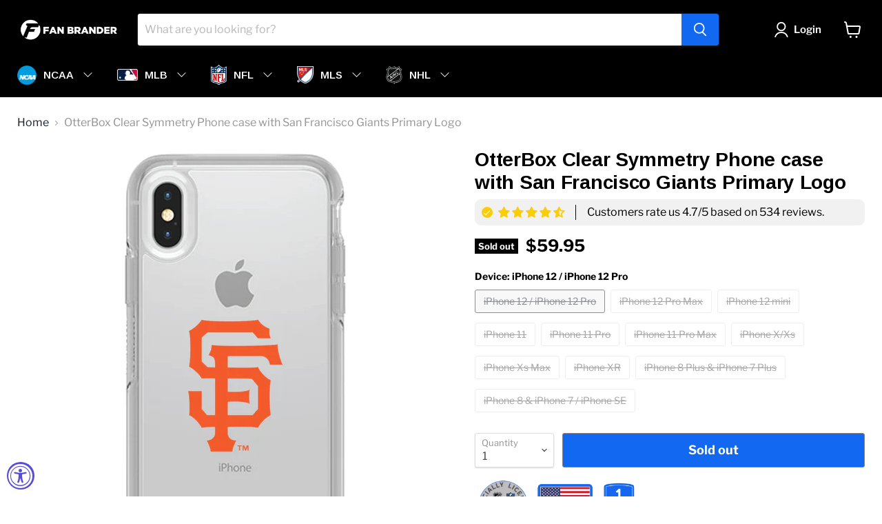

--- FILE ---
content_type: text/html; charset=utf-8
request_url: https://fanbrander.com/collections/all/products/otterbox-cleear-case-with-san-francisco-giants-primary-logo?view=recently-viewed
body_size: 1275
content:




























































  





















  





















  





















  





















  





















  





















  





















  





















  





















  





















  











<li
  class="productgrid--item  imagestyle--natural        product-recently-viewed-card  show-actions--mobile"
  data-product-item
  data-product-quickshop-url="/products/otterbox-cleear-case-with-san-francisco-giants-primary-logo"
  data-quickshop-hash="7001c659ac7ab408b00cb5f8cef717069b095cffb559b51aa091f6846c75decc"
  
    data-recently-viewed-card
  
>
  <div class="productitem" data-product-item-content>
    <div class="product-recently-viewed-card-time" data-product-handle="otterbox-cleear-case-with-san-francisco-giants-primary-logo">
      <button
        class="product-recently-viewed-card-remove"
        aria-label="close"
        data-remove-recently-viewed
      >
        <svg
  aria-hidden="true"
  focusable="false"
  role="presentation"
  width="10"
  height="10"
  viewBox="0 0 10 10"
  xmlns="http://www.w3.org/2000/svg"
>
  <path d="M6.08785659,5 L9.77469752,1.31315906 L8.68684094,0.225302476 L5,3.91214341 L1.31315906,0.225302476 L0.225302476,1.31315906 L3.91214341,5 L0.225302476,8.68684094 L1.31315906,9.77469752 L5,6.08785659 L8.68684094,9.77469752 L9.77469752,8.68684094 L6.08785659,5 Z"></path>
</svg>
      </button>
    </div>
    <a
      class="productitem--image-link"
      href="/products/otterbox-cleear-case-with-san-francisco-giants-primary-logo"
      tabindex="-1"
      data-product-page-link
    >
      <figure class="productitem--image" data-product-item-image>
        
          
            
            

  
    <noscript data-rimg-noscript>
      <img
        
          src="//fanbrander.com/cdn/shop/products/apl41-iph20-01-1_226d6fc1-f550-4d92-b6ac-c8fba4ad7559_450x450.jpg?v=1621885640"
        

        alt=""
        data-rimg="noscript"
        srcset="//fanbrander.com/cdn/shop/products/apl41-iph20-01-1_226d6fc1-f550-4d92-b6ac-c8fba4ad7559_450x450.jpg?v=1621885640 1x"
        class="productitem--image-alternate"
        
        
      >
    </noscript>
  

  <img
    
      src="//fanbrander.com/cdn/shop/products/apl41-iph20-01-1_226d6fc1-f550-4d92-b6ac-c8fba4ad7559_450x450.jpg?v=1621885640"
    
    alt=""

    
      data-rimg="lazy"
      data-rimg-scale="1"
      data-rimg-template="//fanbrander.com/cdn/shop/products/apl41-iph20-01-1_226d6fc1-f550-4d92-b6ac-c8fba4ad7559_{size}.jpg?v=1621885640"
      data-rimg-max="450x450"
      data-rimg-crop="false"
      
      srcset="data:image/svg+xml;utf8,<svg%20xmlns='http://www.w3.org/2000/svg'%20width='450'%20height='450'></svg>"
    

    class="productitem--image-alternate"
    
    
  >



  <div data-rimg-canvas></div>


          
          

  
    <noscript data-rimg-noscript>
      <img
        
          src="//fanbrander.com/cdn/shop/products/IPH-X-CL-SYM-SFGT-D101_2cefc9f4-bc93-4e60-b581-0faeb3ec25fb_512x512.jpg?v=1621885640"
        

        alt=""
        data-rimg="noscript"
        srcset="//fanbrander.com/cdn/shop/products/IPH-X-CL-SYM-SFGT-D101_2cefc9f4-bc93-4e60-b581-0faeb3ec25fb_512x512.jpg?v=1621885640 1x, //fanbrander.com/cdn/shop/products/IPH-X-CL-SYM-SFGT-D101_2cefc9f4-bc93-4e60-b581-0faeb3ec25fb_1024x1024.jpg?v=1621885640 2x, //fanbrander.com/cdn/shop/products/IPH-X-CL-SYM-SFGT-D101_2cefc9f4-bc93-4e60-b581-0faeb3ec25fb_1536x1536.jpg?v=1621885640 3x, //fanbrander.com/cdn/shop/products/IPH-X-CL-SYM-SFGT-D101_2cefc9f4-bc93-4e60-b581-0faeb3ec25fb_2048x2048.jpg?v=1621885640 4x"
        class="productitem--image-primary"
        
        
      >
    </noscript>
  

  <img
    
      src="//fanbrander.com/cdn/shop/products/IPH-X-CL-SYM-SFGT-D101_2cefc9f4-bc93-4e60-b581-0faeb3ec25fb_512x512.jpg?v=1621885640"
    
    alt=""

    
      data-rimg="lazy"
      data-rimg-scale="1"
      data-rimg-template="//fanbrander.com/cdn/shop/products/IPH-X-CL-SYM-SFGT-D101_2cefc9f4-bc93-4e60-b581-0faeb3ec25fb_{size}.jpg?v=1621885640"
      data-rimg-max="2500x2500"
      data-rimg-crop="false"
      
      srcset="data:image/svg+xml;utf8,<svg%20xmlns='http://www.w3.org/2000/svg'%20width='512'%20height='512'></svg>"
    

    class="productitem--image-primary"
    
    
  >



  <div data-rimg-canvas></div>


        

        


























































  
  
  
  
  
  
  
  

  
  





















  
  
  
  
  
  
  
  

  
  





















  
  
  
  
  
  
  
  

  
  





















  
  
  
  
  
  
  
  

  
  





















  
  
  
  
  
  
  
  

  
  





















  
  
  
  
  
  
  
  

  
  





















  
  
  
  
  
  
  
  

  
  





















  
  
  
  
  
  
  
  

  
  





















  
  
  
  
  
  
  
  

  
  





















  
  
  
  
  
  
  
  

  
  





















  
  
  
  
  
  
  
  

  
  






<span class="productitem__badge productitem__badge--soldout">
    Sold out
  </span>
      </figure>
    </a><div class="productitem--info">
      

      

      <h2 class="productitem--title">
        <a href="/products/otterbox-cleear-case-with-san-francisco-giants-primary-logo" data-product-page-link>
          OtterBox Clear Symmetry Phone case with San Francisco Giants Primary Logo
        </a>
      </h2>

      

      

  















<div style='' class='jdgm-widget jdgm-preview-badge' data-id='2167392075849'
data-template='product.recently-viewed'
data-auto-install='false'>
  <div style='display:none' class='jdgm-prev-badge' data-average-rating='0.00' data-number-of-reviews='0' data-number-of-questions='0'> <span class='jdgm-prev-badge__stars' data-score='0.00' tabindex='0' aria-label='0.00 stars' role='button'> <span class='jdgm-star jdgm--off'></span><span class='jdgm-star jdgm--off'></span><span class='jdgm-star jdgm--off'></span><span class='jdgm-star jdgm--off'></span><span class='jdgm-star jdgm--off'></span> </span> <span class='jdgm-prev-badge__text'> No reviews </span> </div>
</div>





        




















































  
  
  
  
  
  
  
  





















  
  
  
  
  
  
  
  





















  
  
  
  
  
  
  
  





















  
  
  
  
  
  
  
  





















  
  
  
  
  
  
  
  





















  
  
  
  
  
  
  
  





















  
  
  
  
  
  
  
  





















  
  
  
  
  
  
  
  





















  
  
  
  
  
  
  
  





















  
  
  
  
  
  
  
  





















  
  
  
  
  
  
  
  


















<div class="price productitem__price price--varies">
  
    <div
      class="price__compare-at "
      data-price-compare-container
    >

      
        <span class="money price__original" data-price-original></span>
      
    </div>


    
      
      <div class="price__compare-at--hidden" data-compare-price-range-hidden>
        
          <span class="visually-hidden">Original price</span>
          <span class="money price__compare-at--min" data-price-compare-min>
            $49.95
          </span>
          -
          <span class="visually-hidden">Original price</span>
          <span class="money price__compare-at--max" data-price-compare-max>
            $59.95
          </span>
        
      </div>
      <div class="price__compare-at--hidden" data-compare-price-hidden>
        <span class="visually-hidden">Original price</span>
        <span class="money price__compare-at--single" data-price-compare>
          
        </span>
      </div>
    
  

  <div class="price__current  " data-price-container>

    

    
      
      
        
          <span class="money price__current--min" data-price-min>$49.95</span>
          -
          <span class="money price__current--max" data-price-max>$59.95</span>
        
      
    
    
  </div>

  
    
    <div class="price__current--hidden" data-current-price-range-hidden>
      
        <span class="money price__current--min" data-price-min>$49.95</span>
        -
        <span class="money price__current--max" data-price-max>$59.95</span>
      
    </div>
    <div class="price__current--hidden" data-current-price-hidden>
      <span class="visually-hidden">Current price</span>
      <span class="money" data-price>
        $49.95
      </span>
    </div>
  

  

  
</div>


      

      

      
        <div class="productitem--description">
          <p>Protect your device in style and show your Giants pride with this OtterBox phone case. OtterBox symmetry series provides guards against bumps, drop...</p>

          
            <a
              href="/products/otterbox-cleear-case-with-san-francisco-giants-primary-logo"
              class="productitem--link"
              data-product-page-link
            >
              View full details
            </a>
          
        </div>
      
    </div>

    
  </div>

  
    <script type="application/json" data-quick-buy-settings>
      {
        "cart_redirection": true,
        "money_format": "${{amount}}"
      }
    </script>
  
</li>



--- FILE ---
content_type: text/javascript; charset=utf-8
request_url: https://fanbrander.com/products/otterbox-cleear-case-with-san-francisco-giants-primary-logo.js
body_size: 931
content:
{"id":2167392075849,"title":"OtterBox Clear Symmetry Phone case with San Francisco Giants Primary Logo","handle":"otterbox-cleear-case-with-san-francisco-giants-primary-logo","description":"\u003cspan\u003eProtect your device in style and show your Giants pride with this OtterBox phone case. OtterBox symmetry series provides guards against bumps, drops, and tumbles. Scratch Protection helps keep your device free from scratches, scrapes, and scuffs. This one piece case slips on and off in a flash, and it slides in and out of pockets with ease. \u003c\/span\u003e","published_at":"2019-05-01T09:06:22-06:00","created_at":"2019-05-01T09:06:27-06:00","vendor":"Fan Brander","type":"Phone Case","tags":["40-100","otterbox","Phone Case","phone-cases"],"price":4995,"price_min":4995,"price_max":5995,"available":false,"price_varies":true,"compare_at_price":null,"compare_at_price_min":0,"compare_at_price_max":0,"compare_at_price_varies":false,"variants":[{"id":39903367856303,"title":"iPhone 12 \/ iPhone 12 Pro","option1":"iPhone 12 \/ iPhone 12 Pro","option2":null,"option3":null,"sku":"IPH-12-CL-SYM-SFGT-D101","requires_shipping":true,"taxable":true,"featured_image":null,"available":false,"name":"OtterBox Clear Symmetry Phone case with San Francisco Giants Primary Logo - iPhone 12 \/ iPhone 12 Pro","public_title":"iPhone 12 \/ iPhone 12 Pro","options":["iPhone 12 \/ iPhone 12 Pro"],"price":5995,"weight":115,"compare_at_price":null,"inventory_management":"shopify","barcode":"#N\/A","requires_selling_plan":false,"selling_plan_allocations":[]},{"id":39903367889071,"title":"iPhone 12 Pro Max","option1":"iPhone 12 Pro Max","option2":null,"option3":null,"sku":"IPH-12M-CL-SYM-SFGT-D101","requires_shipping":true,"taxable":true,"featured_image":null,"available":false,"name":"OtterBox Clear Symmetry Phone case with San Francisco Giants Primary Logo - iPhone 12 Pro Max","public_title":"iPhone 12 Pro Max","options":["iPhone 12 Pro Max"],"price":5995,"weight":115,"compare_at_price":null,"inventory_management":"shopify","barcode":"#N\/A","requires_selling_plan":false,"selling_plan_allocations":[]},{"id":39903367921839,"title":"iPhone 12 mini","option1":"iPhone 12 mini","option2":null,"option3":null,"sku":"IPH-12MIN-CL-SYM-SFGT-D101","requires_shipping":true,"taxable":true,"featured_image":null,"available":false,"name":"OtterBox Clear Symmetry Phone case with San Francisco Giants Primary Logo - iPhone 12 mini","public_title":"iPhone 12 mini","options":["iPhone 12 mini"],"price":5995,"weight":115,"compare_at_price":null,"inventory_management":"shopify","barcode":"#N\/A","requires_selling_plan":false,"selling_plan_allocations":[]},{"id":39903367954607,"title":"iPhone 11","option1":"iPhone 11","option2":null,"option3":null,"sku":"IPH-11-CL-SYM-SFGT-D101","requires_shipping":true,"taxable":true,"featured_image":null,"available":false,"name":"OtterBox Clear Symmetry Phone case with San Francisco Giants Primary Logo - iPhone 11","public_title":"iPhone 11","options":["iPhone 11"],"price":4995,"weight":115,"compare_at_price":null,"inventory_management":"shopify","barcode":"653046110334","requires_selling_plan":false,"selling_plan_allocations":[]},{"id":39903367987375,"title":"iPhone 11 Pro","option1":"iPhone 11 Pro","option2":null,"option3":null,"sku":"IPH-11P-CL-SYM-SFGT-D101","requires_shipping":true,"taxable":true,"featured_image":null,"available":false,"name":"OtterBox Clear Symmetry Phone case with San Francisco Giants Primary Logo - iPhone 11 Pro","public_title":"iPhone 11 Pro","options":["iPhone 11 Pro"],"price":5995,"weight":115,"compare_at_price":null,"inventory_management":"shopify","barcode":"653046177757","requires_selling_plan":false,"selling_plan_allocations":[]},{"id":39903368020143,"title":"iPhone 11 Pro Max","option1":"iPhone 11 Pro Max","option2":null,"option3":null,"sku":"IPH-11M-CL-SYM-SFGT-D101","requires_shipping":true,"taxable":true,"featured_image":null,"available":false,"name":"OtterBox Clear Symmetry Phone case with San Francisco Giants Primary Logo - iPhone 11 Pro Max","public_title":"iPhone 11 Pro Max","options":["iPhone 11 Pro Max"],"price":5995,"weight":115,"compare_at_price":null,"inventory_management":"shopify","barcode":"653046332941","requires_selling_plan":false,"selling_plan_allocations":[]},{"id":19811280552009,"title":"iPhone X\/Xs","option1":"iPhone X\/Xs","option2":null,"option3":null,"sku":"IPH-X-CL-SYM-SFGT-D101","requires_shipping":true,"taxable":true,"featured_image":null,"available":false,"name":"OtterBox Clear Symmetry Phone case with San Francisco Giants Primary Logo - iPhone X\/Xs","public_title":"iPhone X\/Xs","options":["iPhone X\/Xs"],"price":5995,"weight":115,"compare_at_price":null,"inventory_management":"shopify","barcode":"301652986866","requires_selling_plan":false,"selling_plan_allocations":[]},{"id":19811280584777,"title":"iPhone Xs Max","option1":"iPhone Xs Max","option2":null,"option3":null,"sku":"IPH-XSM-CL-SYM-SFGT-D101","requires_shipping":true,"taxable":true,"featured_image":null,"available":false,"name":"OtterBox Clear Symmetry Phone case with San Francisco Giants Primary Logo - iPhone Xs Max","public_title":"iPhone Xs Max","options":["iPhone Xs Max"],"price":5995,"weight":115,"compare_at_price":null,"inventory_management":"shopify","barcode":"301652987061","requires_selling_plan":false,"selling_plan_allocations":[]},{"id":19811280617545,"title":"iPhone XR","option1":"iPhone XR","option2":null,"option3":null,"sku":"IPH-XR-CL-SYM-SFGT-D101","requires_shipping":true,"taxable":true,"featured_image":null,"available":false,"name":"OtterBox Clear Symmetry Phone case with San Francisco Giants Primary Logo - iPhone XR","public_title":"iPhone XR","options":["iPhone XR"],"price":5995,"weight":115,"compare_at_price":null,"inventory_management":"shopify","barcode":"301652987047","requires_selling_plan":false,"selling_plan_allocations":[]},{"id":19811280650313,"title":"iPhone 8 Plus \u0026 iPhone 7 Plus","option1":"iPhone 8 Plus \u0026 iPhone 7 Plus","option2":null,"option3":null,"sku":"IPH-87P-CL-SYM-SFGT-D101","requires_shipping":true,"taxable":true,"featured_image":null,"available":false,"name":"OtterBox Clear Symmetry Phone case with San Francisco Giants Primary Logo - iPhone 8 Plus \u0026 iPhone 7 Plus","public_title":"iPhone 8 Plus \u0026 iPhone 7 Plus","options":["iPhone 8 Plus \u0026 iPhone 7 Plus"],"price":5995,"weight":115,"compare_at_price":null,"inventory_management":"shopify","barcode":"301652986811","requires_selling_plan":false,"selling_plan_allocations":[]},{"id":39903368052911,"title":"iPhone 8 \u0026 iPhone 7 \/ iPhone SE","option1":"iPhone 8 \u0026 iPhone 7 \/ iPhone SE","option2":null,"option3":null,"sku":"IPH-87-CL-SYM-SFGT-D101","requires_shipping":true,"taxable":true,"featured_image":null,"available":false,"name":"OtterBox Clear Symmetry Phone case with San Francisco Giants Primary Logo - iPhone 8 \u0026 iPhone 7 \/ iPhone SE","public_title":"iPhone 8 \u0026 iPhone 7 \/ iPhone SE","options":["iPhone 8 \u0026 iPhone 7 \/ iPhone SE"],"price":4995,"weight":115,"compare_at_price":null,"inventory_management":"shopify","barcode":"301652986767","requires_selling_plan":false,"selling_plan_allocations":[]}],"images":["\/\/cdn.shopify.com\/s\/files\/1\/0048\/2227\/0025\/products\/IPH-X-CL-SYM-SFGT-D101_2cefc9f4-bc93-4e60-b581-0faeb3ec25fb.jpg?v=1621885640","\/\/cdn.shopify.com\/s\/files\/1\/0048\/2227\/0025\/products\/apl41-iph20-01-1_226d6fc1-f550-4d92-b6ac-c8fba4ad7559.jpg?v=1621885640","\/\/cdn.shopify.com\/s\/files\/1\/0048\/2227\/0025\/products\/apl41-iph20-01-3_0c24592a-e41c-4c01-b959-7b416144e39d.jpg?v=1621885640"],"featured_image":"\/\/cdn.shopify.com\/s\/files\/1\/0048\/2227\/0025\/products\/IPH-X-CL-SYM-SFGT-D101_2cefc9f4-bc93-4e60-b581-0faeb3ec25fb.jpg?v=1621885640","options":[{"name":"Device","position":1,"values":["iPhone 12 \/ iPhone 12 Pro","iPhone 12 Pro Max","iPhone 12 mini","iPhone 11","iPhone 11 Pro","iPhone 11 Pro Max","iPhone X\/Xs","iPhone Xs Max","iPhone XR","iPhone 8 Plus \u0026 iPhone 7 Plus","iPhone 8 \u0026 iPhone 7 \/ iPhone SE"]}],"url":"\/products\/otterbox-cleear-case-with-san-francisco-giants-primary-logo","media":[{"alt":null,"id":21950225514671,"position":1,"preview_image":{"aspect_ratio":1.0,"height":2500,"width":2500,"src":"https:\/\/cdn.shopify.com\/s\/files\/1\/0048\/2227\/0025\/products\/IPH-X-CL-SYM-SFGT-D101_2cefc9f4-bc93-4e60-b581-0faeb3ec25fb.jpg?v=1621885640"},"aspect_ratio":1.0,"height":2500,"media_type":"image","src":"https:\/\/cdn.shopify.com\/s\/files\/1\/0048\/2227\/0025\/products\/IPH-X-CL-SYM-SFGT-D101_2cefc9f4-bc93-4e60-b581-0faeb3ec25fb.jpg?v=1621885640","width":2500},{"alt":null,"id":21950225547439,"position":2,"preview_image":{"aspect_ratio":1.0,"height":450,"width":450,"src":"https:\/\/cdn.shopify.com\/s\/files\/1\/0048\/2227\/0025\/products\/apl41-iph20-01-1_226d6fc1-f550-4d92-b6ac-c8fba4ad7559.jpg?v=1621885640"},"aspect_ratio":1.0,"height":450,"media_type":"image","src":"https:\/\/cdn.shopify.com\/s\/files\/1\/0048\/2227\/0025\/products\/apl41-iph20-01-1_226d6fc1-f550-4d92-b6ac-c8fba4ad7559.jpg?v=1621885640","width":450},{"alt":null,"id":21950225580207,"position":3,"preview_image":{"aspect_ratio":1.0,"height":450,"width":450,"src":"https:\/\/cdn.shopify.com\/s\/files\/1\/0048\/2227\/0025\/products\/apl41-iph20-01-3_0c24592a-e41c-4c01-b959-7b416144e39d.jpg?v=1621885640"},"aspect_ratio":1.0,"height":450,"media_type":"image","src":"https:\/\/cdn.shopify.com\/s\/files\/1\/0048\/2227\/0025\/products\/apl41-iph20-01-3_0c24592a-e41c-4c01-b959-7b416144e39d.jpg?v=1621885640","width":450}],"requires_selling_plan":false,"selling_plan_groups":[]}

--- FILE ---
content_type: text/javascript; charset=utf-8
request_url: https://fanbrander.com/products/otterbox-cleear-case-with-san-francisco-giants-primary-logo.js
body_size: 742
content:
{"id":2167392075849,"title":"OtterBox Clear Symmetry Phone case with San Francisco Giants Primary Logo","handle":"otterbox-cleear-case-with-san-francisco-giants-primary-logo","description":"\u003cspan\u003eProtect your device in style and show your Giants pride with this OtterBox phone case. OtterBox symmetry series provides guards against bumps, drops, and tumbles. Scratch Protection helps keep your device free from scratches, scrapes, and scuffs. This one piece case slips on and off in a flash, and it slides in and out of pockets with ease. \u003c\/span\u003e","published_at":"2019-05-01T09:06:22-06:00","created_at":"2019-05-01T09:06:27-06:00","vendor":"Fan Brander","type":"Phone Case","tags":["40-100","otterbox","Phone Case","phone-cases"],"price":4995,"price_min":4995,"price_max":5995,"available":false,"price_varies":true,"compare_at_price":null,"compare_at_price_min":0,"compare_at_price_max":0,"compare_at_price_varies":false,"variants":[{"id":39903367856303,"title":"iPhone 12 \/ iPhone 12 Pro","option1":"iPhone 12 \/ iPhone 12 Pro","option2":null,"option3":null,"sku":"IPH-12-CL-SYM-SFGT-D101","requires_shipping":true,"taxable":true,"featured_image":null,"available":false,"name":"OtterBox Clear Symmetry Phone case with San Francisco Giants Primary Logo - iPhone 12 \/ iPhone 12 Pro","public_title":"iPhone 12 \/ iPhone 12 Pro","options":["iPhone 12 \/ iPhone 12 Pro"],"price":5995,"weight":115,"compare_at_price":null,"inventory_management":"shopify","barcode":"#N\/A","requires_selling_plan":false,"selling_plan_allocations":[]},{"id":39903367889071,"title":"iPhone 12 Pro Max","option1":"iPhone 12 Pro Max","option2":null,"option3":null,"sku":"IPH-12M-CL-SYM-SFGT-D101","requires_shipping":true,"taxable":true,"featured_image":null,"available":false,"name":"OtterBox Clear Symmetry Phone case with San Francisco Giants Primary Logo - iPhone 12 Pro Max","public_title":"iPhone 12 Pro Max","options":["iPhone 12 Pro Max"],"price":5995,"weight":115,"compare_at_price":null,"inventory_management":"shopify","barcode":"#N\/A","requires_selling_plan":false,"selling_plan_allocations":[]},{"id":39903367921839,"title":"iPhone 12 mini","option1":"iPhone 12 mini","option2":null,"option3":null,"sku":"IPH-12MIN-CL-SYM-SFGT-D101","requires_shipping":true,"taxable":true,"featured_image":null,"available":false,"name":"OtterBox Clear Symmetry Phone case with San Francisco Giants Primary Logo - iPhone 12 mini","public_title":"iPhone 12 mini","options":["iPhone 12 mini"],"price":5995,"weight":115,"compare_at_price":null,"inventory_management":"shopify","barcode":"#N\/A","requires_selling_plan":false,"selling_plan_allocations":[]},{"id":39903367954607,"title":"iPhone 11","option1":"iPhone 11","option2":null,"option3":null,"sku":"IPH-11-CL-SYM-SFGT-D101","requires_shipping":true,"taxable":true,"featured_image":null,"available":false,"name":"OtterBox Clear Symmetry Phone case with San Francisco Giants Primary Logo - iPhone 11","public_title":"iPhone 11","options":["iPhone 11"],"price":4995,"weight":115,"compare_at_price":null,"inventory_management":"shopify","barcode":"653046110334","requires_selling_plan":false,"selling_plan_allocations":[]},{"id":39903367987375,"title":"iPhone 11 Pro","option1":"iPhone 11 Pro","option2":null,"option3":null,"sku":"IPH-11P-CL-SYM-SFGT-D101","requires_shipping":true,"taxable":true,"featured_image":null,"available":false,"name":"OtterBox Clear Symmetry Phone case with San Francisco Giants Primary Logo - iPhone 11 Pro","public_title":"iPhone 11 Pro","options":["iPhone 11 Pro"],"price":5995,"weight":115,"compare_at_price":null,"inventory_management":"shopify","barcode":"653046177757","requires_selling_plan":false,"selling_plan_allocations":[]},{"id":39903368020143,"title":"iPhone 11 Pro Max","option1":"iPhone 11 Pro Max","option2":null,"option3":null,"sku":"IPH-11M-CL-SYM-SFGT-D101","requires_shipping":true,"taxable":true,"featured_image":null,"available":false,"name":"OtterBox Clear Symmetry Phone case with San Francisco Giants Primary Logo - iPhone 11 Pro Max","public_title":"iPhone 11 Pro Max","options":["iPhone 11 Pro Max"],"price":5995,"weight":115,"compare_at_price":null,"inventory_management":"shopify","barcode":"653046332941","requires_selling_plan":false,"selling_plan_allocations":[]},{"id":19811280552009,"title":"iPhone X\/Xs","option1":"iPhone X\/Xs","option2":null,"option3":null,"sku":"IPH-X-CL-SYM-SFGT-D101","requires_shipping":true,"taxable":true,"featured_image":null,"available":false,"name":"OtterBox Clear Symmetry Phone case with San Francisco Giants Primary Logo - iPhone X\/Xs","public_title":"iPhone X\/Xs","options":["iPhone X\/Xs"],"price":5995,"weight":115,"compare_at_price":null,"inventory_management":"shopify","barcode":"301652986866","requires_selling_plan":false,"selling_plan_allocations":[]},{"id":19811280584777,"title":"iPhone Xs Max","option1":"iPhone Xs Max","option2":null,"option3":null,"sku":"IPH-XSM-CL-SYM-SFGT-D101","requires_shipping":true,"taxable":true,"featured_image":null,"available":false,"name":"OtterBox Clear Symmetry Phone case with San Francisco Giants Primary Logo - iPhone Xs Max","public_title":"iPhone Xs Max","options":["iPhone Xs Max"],"price":5995,"weight":115,"compare_at_price":null,"inventory_management":"shopify","barcode":"301652987061","requires_selling_plan":false,"selling_plan_allocations":[]},{"id":19811280617545,"title":"iPhone XR","option1":"iPhone XR","option2":null,"option3":null,"sku":"IPH-XR-CL-SYM-SFGT-D101","requires_shipping":true,"taxable":true,"featured_image":null,"available":false,"name":"OtterBox Clear Symmetry Phone case with San Francisco Giants Primary Logo - iPhone XR","public_title":"iPhone XR","options":["iPhone XR"],"price":5995,"weight":115,"compare_at_price":null,"inventory_management":"shopify","barcode":"301652987047","requires_selling_plan":false,"selling_plan_allocations":[]},{"id":19811280650313,"title":"iPhone 8 Plus \u0026 iPhone 7 Plus","option1":"iPhone 8 Plus \u0026 iPhone 7 Plus","option2":null,"option3":null,"sku":"IPH-87P-CL-SYM-SFGT-D101","requires_shipping":true,"taxable":true,"featured_image":null,"available":false,"name":"OtterBox Clear Symmetry Phone case with San Francisco Giants Primary Logo - iPhone 8 Plus \u0026 iPhone 7 Plus","public_title":"iPhone 8 Plus \u0026 iPhone 7 Plus","options":["iPhone 8 Plus \u0026 iPhone 7 Plus"],"price":5995,"weight":115,"compare_at_price":null,"inventory_management":"shopify","barcode":"301652986811","requires_selling_plan":false,"selling_plan_allocations":[]},{"id":39903368052911,"title":"iPhone 8 \u0026 iPhone 7 \/ iPhone SE","option1":"iPhone 8 \u0026 iPhone 7 \/ iPhone SE","option2":null,"option3":null,"sku":"IPH-87-CL-SYM-SFGT-D101","requires_shipping":true,"taxable":true,"featured_image":null,"available":false,"name":"OtterBox Clear Symmetry Phone case with San Francisco Giants Primary Logo - iPhone 8 \u0026 iPhone 7 \/ iPhone SE","public_title":"iPhone 8 \u0026 iPhone 7 \/ iPhone SE","options":["iPhone 8 \u0026 iPhone 7 \/ iPhone SE"],"price":4995,"weight":115,"compare_at_price":null,"inventory_management":"shopify","barcode":"301652986767","requires_selling_plan":false,"selling_plan_allocations":[]}],"images":["\/\/cdn.shopify.com\/s\/files\/1\/0048\/2227\/0025\/products\/IPH-X-CL-SYM-SFGT-D101_2cefc9f4-bc93-4e60-b581-0faeb3ec25fb.jpg?v=1621885640","\/\/cdn.shopify.com\/s\/files\/1\/0048\/2227\/0025\/products\/apl41-iph20-01-1_226d6fc1-f550-4d92-b6ac-c8fba4ad7559.jpg?v=1621885640","\/\/cdn.shopify.com\/s\/files\/1\/0048\/2227\/0025\/products\/apl41-iph20-01-3_0c24592a-e41c-4c01-b959-7b416144e39d.jpg?v=1621885640"],"featured_image":"\/\/cdn.shopify.com\/s\/files\/1\/0048\/2227\/0025\/products\/IPH-X-CL-SYM-SFGT-D101_2cefc9f4-bc93-4e60-b581-0faeb3ec25fb.jpg?v=1621885640","options":[{"name":"Device","position":1,"values":["iPhone 12 \/ iPhone 12 Pro","iPhone 12 Pro Max","iPhone 12 mini","iPhone 11","iPhone 11 Pro","iPhone 11 Pro Max","iPhone X\/Xs","iPhone Xs Max","iPhone XR","iPhone 8 Plus \u0026 iPhone 7 Plus","iPhone 8 \u0026 iPhone 7 \/ iPhone SE"]}],"url":"\/products\/otterbox-cleear-case-with-san-francisco-giants-primary-logo","media":[{"alt":null,"id":21950225514671,"position":1,"preview_image":{"aspect_ratio":1.0,"height":2500,"width":2500,"src":"https:\/\/cdn.shopify.com\/s\/files\/1\/0048\/2227\/0025\/products\/IPH-X-CL-SYM-SFGT-D101_2cefc9f4-bc93-4e60-b581-0faeb3ec25fb.jpg?v=1621885640"},"aspect_ratio":1.0,"height":2500,"media_type":"image","src":"https:\/\/cdn.shopify.com\/s\/files\/1\/0048\/2227\/0025\/products\/IPH-X-CL-SYM-SFGT-D101_2cefc9f4-bc93-4e60-b581-0faeb3ec25fb.jpg?v=1621885640","width":2500},{"alt":null,"id":21950225547439,"position":2,"preview_image":{"aspect_ratio":1.0,"height":450,"width":450,"src":"https:\/\/cdn.shopify.com\/s\/files\/1\/0048\/2227\/0025\/products\/apl41-iph20-01-1_226d6fc1-f550-4d92-b6ac-c8fba4ad7559.jpg?v=1621885640"},"aspect_ratio":1.0,"height":450,"media_type":"image","src":"https:\/\/cdn.shopify.com\/s\/files\/1\/0048\/2227\/0025\/products\/apl41-iph20-01-1_226d6fc1-f550-4d92-b6ac-c8fba4ad7559.jpg?v=1621885640","width":450},{"alt":null,"id":21950225580207,"position":3,"preview_image":{"aspect_ratio":1.0,"height":450,"width":450,"src":"https:\/\/cdn.shopify.com\/s\/files\/1\/0048\/2227\/0025\/products\/apl41-iph20-01-3_0c24592a-e41c-4c01-b959-7b416144e39d.jpg?v=1621885640"},"aspect_ratio":1.0,"height":450,"media_type":"image","src":"https:\/\/cdn.shopify.com\/s\/files\/1\/0048\/2227\/0025\/products\/apl41-iph20-01-3_0c24592a-e41c-4c01-b959-7b416144e39d.jpg?v=1621885640","width":450}],"requires_selling_plan":false,"selling_plan_groups":[]}